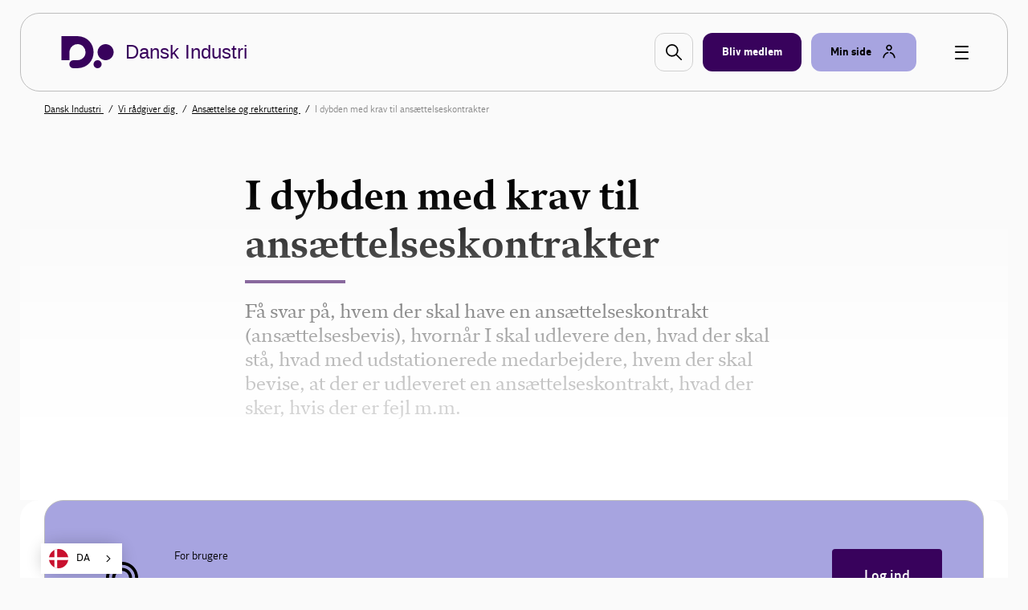

--- FILE ---
content_type: text/html; charset=utf-8
request_url: https://www.danskindustri.dk/vi-radgiver-dig/personale/ansattelse-og-rekruttering/i-dybden-med-krav-til-ansattelseskontrakter/
body_size: 8725
content:

<!DOCTYPE html>
<html class="no-js theme-didk2023" lang="da"  data-id="bfd4db9b-1256-4cc8-b6a1-521956d4ec02" >
<head>
    <meta charset="utf-8">
    <meta http-equiv="X-UA-Compatible" content="IE=edge">

    <link rel="preload" href="/dist/css/styles.css?v=639045164620000000" as="style" />
    
        <link rel="preload" href="/dist/static/fonts/disans_rg-webfont.woff2" as="font" type="font/woff2" crossorigin />
        <link rel="preload" href="/dist/static/fonts/disans_dbd-webfont.woff2" as="font" type="font/woff2" crossorigin />
        <link rel="preload" href="/dist/static/fonts/disans_he-webfont.woff2" as="font" type="font/woff2" crossorigin />
        <link rel="preload" href="/dist/static/fonts/diserif_rg-webfont.woff2" as="font" type="font/woff2" crossorigin />
        <link rel="preload" href="/dist/static/fonts/diserif_bd-webfont.woff2" as="font" type="font/woff2" crossorigin />
        <link rel="preload" href="/dist/static/fonts/di_sans-book-webfont.woff2" as="font" type="font/woff2" crossorigin />
        <link rel="preload" href="/dist/static/fonts/diserif_it-webfont.woff2" as="font" type="font/woff2" crossorigin />
        <link rel="preload" href="/dist/static/fonts/DISansDisplay-Bold.otf" as="font" type="font/otf" crossorigin />
        <link rel="preload" href="/dist/static/fonts/DISansDisplay-Regular.otf" as="font" type="font/otf" crossorigin />
        <link rel="preload" href="/dist/static/fonts/DINumbersOffice-Medium.woff2" as="font" type="font/woff2" crossorigin />
    <link rel="preload" href="https://policy.app.cookieinformation.com/uc.js" data-culture="da" as="script" />
    <link rel="preload" href="/Scripts/js/Head.js?v=9wHl6qMUBeJdMuWHIMlsAG2BiWo" as="script" />
    <link rel="preload" href="/dist/js/VendorApp.js?v=20251219" as="script" />
    
    <link rel="dns-prefetch" href="//js-agent.newrelic.com"/>
    <link rel="dns-prefetch" href="//bam.nr-data.net"/>
    <link rel="stylesheet" href="/dist/css/styles.css?v=639045164620000000" /> 
    <link rel="stylesheet" href="/dist/css/print.css?v=KI1mzRgbjLklj_9xYzhg_1O5_pc" media="print" />

    <meta name="HandheldFriendly" content="True">
    <meta name="viewport" content="width=device-width, initial-scale=1, minimal-ui" />
    <script src="/Scripts/js/Head.js?v=9wHl6qMUBeJdMuWHIMlsAG2BiWo" async></script>
    

    <meta property="twitter:site" content="@DanskIndustri" />
    <link rel="icon" href="/favicon.ico?v=20230928" sizes="32x32">
    <link rel="icon" href="/icon.svg?v=20230928" type="image/svg+xml">
    <link rel="apple-touch-icon" href="/apple-touch-icon.png?v=20230928">
    <link rel="manifest" href="/manifest.json?v=20230928">


<title>I dybden med krav til ans&#xE6;ttelseskontrakter - DI</title>
<script type="application/ld+json">
{
    "@context": "https://schema.org",
    "@type": "Article",
    "headline": "I dybden med krav til ans&#xE6;ttelseskontrakter",
    "image": [
        ""
    ],
    "datePublished": "2025-08-26T08.43.38",
    "dateCreated": "2018-12-27T09.49.03",
    "author": [{
        "@type": "Person",
        "name": "",
        "jobTitle": "",
        "url": "",
        "description" : ""
    }]
}
</script><meta name="keywords" content="Personaleforhold, Ans&#xE6;ttelse" />
<meta name="description" content="F&#xE5; svar p&#xE5;, hvem der skal have en ans&#xE6;ttelseskontrakt (ans&#xE6;ttelsesbevis), hvorn&#xE5;r I skal udlevere den, hvad der skal st&#xE5;, hvad med udstationerede medarbejdere, hvem der skal bevise, at der er udleveret en ans&#xE6;ttelseskontrakt, hvad der sker, hvis der er fejl m.m." />
<link rel="canonical" href="https://www.danskindustri.dk/vi-radgiver-dig/personale/ansattelse-og-rekruttering/i-dybden-med-krav-til-ansattelseskontrakter/" />
<meta property="og:title" content="I dybden med krav til ans&#xE6;ttelseskontrakter - DI" />
<meta property="og:description" content="F&#xE5; svar p&#xE5;, hvem der skal have en ans&#xE6;ttelseskontrakt (ans&#xE6;ttelsesbevis), hvorn&#xE5;r I skal udlevere den, hvad der skal st&#xE5;, hvad med udstationerede medarbejdere, hvem der skal bevise, at der er udleveret en ans&#xE6;ttelseskontrakt, hvad der sker, hvis der er fejl m.m." />
<meta property="og:type" content="article" />
<meta property="og:url" content="https://www.danskindustri.dk/vi-radgiver-dig/personale/ansattelse-og-rekruttering/i-dybden-med-krav-til-ansattelseskontrakter/" />
<meta property="twitter:url" content="https://www.danskindustri.dk/vi-radgiver-dig/personale/ansattelse-og-rekruttering/i-dybden-med-krav-til-ansattelseskontrakter/" />
<meta property="twitter:creator" content="@DanskIndustri" />
<meta property="twitter:title" content="I dybden med krav til ans&#xE6;ttelseskontrakter" />
<meta property="twitter:description" content="F&#xE5; svar p&#xE5;, hvem der skal have en ans&#xE6;ttelseskontrakt (ans&#xE6;ttelsesbevis), hvorn&#xE5;r I skal udlevere den, hvad der skal st&#xE5;, hvad med udstationerede medarbejdere, hvem der skal bevise, at der er udleveret en ans&#xE6;ttelseskontrakt, hvad der sker, hvis der er fejl m.m." />
<meta property="twitter:card" content="summary" />
<meta name="robots" content="index, follow" />
<meta name="application-name" content="I dybden med krav til ans&#xE6;ttelseskontrakter - DI">
<meta name="msapplication-tooltip" content="F&#xE5; svar p&#xE5;, hvem der skal have en ans&#xE6;ttelseskontrakt (ans&#xE6;ttelsesbevis), hvorn&#xE5;r I skal udlevere den, hvad der skal st&#xE5;, hvad med udstationerede medarbejdere, hvem der skal bevise, at der er udleveret en ans&#xE6;ttelseskontrakt, hvad der sker, hvis der er fejl m.m.">    <script id="CookieConsent" src="https://policy.app.cookieinformation.com/uc.js" data-culture="da" type="text/javascript"></script>
    <script>
!function(T,l,y){var S=T.location,k="script",D="instrumentationKey",C="ingestionendpoint",I="disableExceptionTracking",E="ai.device.",b="toLowerCase",w="crossOrigin",N="POST",e="appInsightsSDK",t=y.name||"appInsights";(y.name||T[e])&&(T[e]=t);var n=T[t]||function(d){var g=!1,f=!1,m={initialize:!0,queue:[],sv:"5",version:2,config:d};function v(e,t){var n={},a="Browser";return n[E+"id"]=a[b](),n[E+"type"]=a,n["ai.operation.name"]=S&&S.pathname||"_unknown_",n["ai.internal.sdkVersion"]="javascript:snippet_"+(m.sv||m.version),{time:function(){var e=new Date;function t(e){var t=""+e;return 1===t.length&&(t="0"+t),t}return e.getUTCFullYear()+"-"+t(1+e.getUTCMonth())+"-"+t(e.getUTCDate())+"T"+t(e.getUTCHours())+":"+t(e.getUTCMinutes())+":"+t(e.getUTCSeconds())+"."+((e.getUTCMilliseconds()/1e3).toFixed(3)+"").slice(2,5)+"Z"}(),iKey:e,name:"Microsoft.ApplicationInsights."+e.replace(/-/g,"")+"."+t,sampleRate:100,tags:n,data:{baseData:{ver:2}}}}var h=d.url||y.src;if(h){function a(e){var t,n,a,i,r,o,s,c,u,p,l;g=!0,m.queue=[],f||(f=!0,t=h,s=function(){var e={},t=d.connectionString;if(t)for(var n=t.split(";"),a=0;a<n.length;a++){var i=n[a].split("=");2===i.length&&(e[i[0][b]()]=i[1])}if(!e[C]){var r=e.endpointsuffix,o=r?e.location:null;e[C]="https://"+(o?o+".":"")+"dc."+(r||"services.visualstudio.com")}return e}(),c=s[D]||d[D]||"",u=s[C],p=u?u+"/v2/track":d.endpointUrl,(l=[]).push((n="SDK LOAD Failure: Failed to load Application Insights SDK script (See stack for details)",a=t,i=p,(o=(r=v(c,"Exception")).data).baseType="ExceptionData",o.baseData.exceptions=[{typeName:"SDKLoadFailed",message:n.replace(/\./g,"-"),hasFullStack:!1,stack:n+"\nSnippet failed to load ["+a+"] -- Telemetry is disabled\nHelp Link: https://go.microsoft.com/fwlink/?linkid=2128109\nHost: "+(S&&S.pathname||"_unknown_")+"\nEndpoint: "+i,parsedStack:[]}],r)),l.push(function(e,t,n,a){var i=v(c,"Message"),r=i.data;r.baseType="MessageData";var o=r.baseData;return o.message='AI (Internal): 99 message:"'+("SDK LOAD Failure: Failed to load Application Insights SDK script (See stack for details) ("+n+")").replace(/\"/g,"")+'"',o.properties={endpoint:a},i}(0,0,t,p)),function(e,t){if(JSON){var n=T.fetch;if(n&&!y.useXhr)n(t,{method:N,body:JSON.stringify(e),mode:"cors"});else if(XMLHttpRequest){var a=new XMLHttpRequest;a.open(N,t),a.setRequestHeader("Content-type","application/json"),a.send(JSON.stringify(e))}}}(l,p))}function i(e,t){f||setTimeout(function(){!t&&m.core||a()},500)}var e=function(){var n=l.createElement(k);n.src=h;var e=y[w];return!e&&""!==e||"undefined"==n[w]||(n[w]=e),n.onload=i,n.onerror=a,n.onreadystatechange=function(e,t){"loaded"!==n.readyState&&"complete"!==n.readyState||i(0,t)},n}();y.ld<0?l.getElementsByTagName("head")[0].appendChild(e):setTimeout(function(){l.getElementsByTagName(k)[0].parentNode.appendChild(e)},y.ld||0)}try{m.cookie=l.cookie}catch(p){}function t(e){for(;e.length;)!function(t){m[t]=function(){var e=arguments;g||m.queue.push(function(){m[t].apply(m,e)})}}(e.pop())}var n="track",r="TrackPage",o="TrackEvent";t([n+"Event",n+"PageView",n+"Exception",n+"Trace",n+"DependencyData",n+"Metric",n+"PageViewPerformance","start"+r,"stop"+r,"start"+o,"stop"+o,"addTelemetryInitializer","setAuthenticatedUserContext","clearAuthenticatedUserContext","flush"]),m.SeverityLevel={Verbose:0,Information:1,Warning:2,Error:3,Critical:4};var s=(d.extensionConfig||{}).ApplicationInsightsAnalytics||{};if(!0!==d[I]&&!0!==s[I]){var c="onerror";t(["_"+c]);var u=T[c];T[c]=function(e,t,n,a,i){var r=u&&u(e,t,n,a,i);return!0!==r&&m["_"+c]({message:e,url:t,lineNumber:n,columnNumber:a,error:i}),r},d.autoExceptionInstrumented=!0}return m}(y.cfg);function a(){y.onInit&&y.onInit(n)}(T[t]=n).queue&&0===n.queue.length?(n.queue.push(a),n.trackPageView({})):a()}(window,document,{src: "https://js.monitor.azure.com/scripts/b/ai.2.gbl.min.js", crossOrigin: "anonymous", cfg: {instrumentationKey: '49cbc170-01d1-4752-90cd-609e401f6261', disableCookiesUsage: false }});
</script>

    <style>

#searchForm {
   padding-top: 0px !important;
}

interactive-map__map {
    fill: #A7A4E0
}

.w--md  .article-updated {
   margin-top: 0rem !important;
}

</style>

<script type="text/javascript" src="https://cdn.weglot.com/weglot.min.js"></script>
<script>
    Weglot.initialize({
        api_key: 'wg_c014f97a1bad92e8b9f5e46c4932f77f2'
    });
</script><!-- Google Tag Manager -->
<script>
!function(){"use strict";function l(e){for(var t=e,r=0,n=document.cookie.split(";");r<n.length;r++){var o=n[r].split("=");if(o[0].trim()===t)return o[1]}}function s(e){return localStorage.getItem(e)}function u(e){return window[e]}function A(e,t){e=document.querySelector(e);return t?null==e?void 0:e.getAttribute(t):null==e?void 0:e.textContent}var e=window,t=document,r="script",n="dataLayer",o="https://gtm.danskindustri.dk",a="",i="8bq8saflaekz",c="ca20b=aWQ9R1RNLVdNWkJWODg%3D&page=2",g="stapeUserId",v="",E="",d=!1;try{var d=!!g&&(m=navigator.userAgent,!!(m=new RegExp("Version/([0-9._]+)(.*Mobile)?.*Safari.*").exec(m)))&&16.4<=parseFloat(m[1]),f="stapeUserId"===g,I=d&&!f?function(e,t,r){void 0===t&&(t="");var n={cookie:l,localStorage:s,jsVariable:u,cssSelector:A},t=Array.isArray(t)?t:[t];if(e&&n[e])for(var o=n[e],a=0,i=t;a<i.length;a++){var c=i[a],c=r?o(c,r):o(c);if(c)return c}else console.warn("invalid uid source",e)}(g,v,E):void 0;d=d&&(!!I||f)}catch(e){console.error(e)}var m=e,g=(m[n]=m[n]||[],m[n].push({"gtm.start":(new Date).getTime(),event:"gtm.js"}),t.getElementsByTagName(r)[0]),v=I?"&bi="+encodeURIComponent(I):"",E=t.createElement(r),f=(d&&(i=8<i.length?i.replace(/([a-z]{8}$)/,"kp$1"):"kp"+i),!d&&a?a:o);E.async=!0,E.src=f+"/"+i+".js?"+c+v,null!=(e=g.parentNode)&&e.insertBefore(E,g)}();
</script>
<!-- End Google Tag Manager -->

</head>
<body data-diinternal="false">
    <!-- Google Tag Manager (noscript) -->
<noscript><iframe src='' height='0' width='0' style='display:none;visibility:hidden' data-category-consent='cookie_cat_marketing' data-consent-src='https://www.googletagmanager.com/ns.html?id=GTM-WMZBV88'></iframe></noscript>
<!-- End Google Tag Manager (noscript) -->

    

    <div class="page-wrapper">
            <div class="js--main-header">
                


<div class="slide-in js--menu">
    <div class="slide-in__inner">
        <div class="slide-in__close js--close-overlay"></div>
        <div class="slide-in__scrollable">
            <div class="slide-in__nav">
                <ul>
                        <li>
                            <a href="/vi-radgiver-dig/" class="slide-in__nav-item" title="Vi r&#xE5;dgiver dig">
                                Vi r&#xE5;dgiver dig
                            </a>
                        </li>
                        <li>
                            <a href="/arrangementer/" class="slide-in__nav-item" title="Kurser, arrangementer og netv&#xE6;rk">
                                Kurser, arrangementer og netv&#xE6;rk
                            </a>
                        </li>
                        <li>
                            <a href="/brancher-og-foreninger/" class="slide-in__nav-item" title="Brancher og foreninger">
                                Brancher og foreninger
                            </a>
                        </li>
                        <li>
                            <a href="/politik-og-analyser/" class="slide-in__nav-item" title="Politik og analyser">
                                Politik og analyser
                            </a>
                        </li>
                        <li>
                            <a href="/di-business/" class="slide-in__nav-item" title="DI Business">
                                DI Business
                            </a>
                        </li>
                        <li>
                            <a href="/om-di/" class="slide-in__nav-item" title="Om DI">
                                Om DI
                            </a>
                        </li>
                </ul>
            </div>
                <div class="slide-in__nav">
                    <ul>
                                <li>
                                    <a href="/om-di/kontakt-os/presse/" class="slide-in__nav-item slide-in__nav-item--small" title="Presse">
                                            <span class="icon">
                                                
    <svg class="svg-icon svg-icon--profile">
        <use xlink:href="/dist/svg/svg-sprite.svg?v=504911232000000000#profile"></use>
    </svg>

                                            </span>
                                        Presse
                                    </a>
                                </li>
                                <li>
                                    <a href="/om-di/kontakt-os/" class="slide-in__nav-item slide-in__nav-item--small" title="Kontakt os">
                                            <span class="icon">
                                                
    <svg class="svg-icon svg-icon--profile">
        <use xlink:href="/dist/svg/svg-sprite.svg?v=504911232000000000#profile"></use>
    </svg>

                                            </span>
                                        Kontakt os
                                    </a>
                                </li>
                                <li>
                                    <a href="/om-di/job-i-di/" class="slide-in__nav-item slide-in__nav-item--small" title="Job i DI">
                                            <span class="icon">
                                                
    <svg class="svg-icon svg-icon--profile">
        <use xlink:href="/dist/svg/svg-sprite.svg?v=504911232000000000#profile"></use>
    </svg>

                                            </span>
                                        Job i DI
                                    </a>
                                </li>
                                <li>
                                    <a href="/english/" class="slide-in__nav-item slide-in__nav-item--small" title="English">
                                            <span class="icon icon--full">
                                                
    <svg class="svg-icon svg-icon--flag_uk">
        <use xlink:href="/dist/svg/svg-sprite.svg?v=504911232000000000#flag_uk"></use>
    </svg>

                                            </span>
                                        English
                                    </a>
                                </li>
                    </ul>
                </div>
        </div>
    </div>
</div>                <div class="sticky-menu js--sticky-menu is-home">
                    <div class="sticky-menu__inner js--sticky-menu-inner">



<header class="new-header new-header--bordered">
    <div class="w--lg">
        <div class="new-header__inner">
                <a href="/" class="button button--logo theme--local theme-didk2023" title="Til forsiden">

    <svg class="svg-icon svg-icon--logo">
        <use xlink:href="/dist/svg/svg-sprite-v2.svg?v=504911232000000000#logo"></use>
    </svg>
                        <span class="text text--headline">Dansk Industri</span>
                </a>

                <a href="#" class="new-header__item new-header__item--bordered new-header__item--icon js--raffle-search-button">
                    
    <svg class="svg-icon svg-icon--search">
        <use xlink:href="/dist/svg/svg-sprite.svg?v=504911232000000000#search"></use>
    </svg>

                </a>
            
                <a href="/bliv-medlem/" class="new-header__item new-header__item--bordered new-header__item--brand" title="Bliv medlem" >
                    <span class="text">Bliv medlem</span>
                </a>
            <span class="new-header__item-container">
                <a href="#" class="new-header__item new-header__item--bordered has-icon new-header__item--brand-light js--mysite-toggle" data-userid="">
                    <span class="text">Min side</span>

    <svg class="svg-icon svg-icon--staff">
        <use xlink:href="/dist/svg/svg-sprite-v2.svg?v=504911232000000000#staff"></use>
    </svg>
                </a>
                <div class="new-header__dropdown new-header__dropdown--tooltip js--mysite-tooltip">
                    <div class="new-header__dropdown__area">
                        <a href="#" class="new-header__dropdown__item new-header__dropdown__item--remarkable js--mysite-tooltip-toogle">
                            <span class="icon">
                                
    <svg class="svg-icon svg-icon--person">
        <use xlink:href="/dist/svg/svg-sprite.svg?v=504911232000000000#person"></use>
    </svg>

                            </span>
                            <span class="new-header__dropdown__title">
                                Velkommen tilbage
                            </span>
                            <span class="new-header__dropdown__text js--mysite-tooltip-number">
                                Der er 0 nye anbefalinger til dig
                            </span>
                        </a>
                    </div>
                </div>
                <div class="new-header__dropdown js--mysite">
                    <div class="new-header__dropdown__area">
                        <a href="https://dit.di.dk" class="new-header__dropdown__item new-header__dropdown__item--remarkable js--login-intent-mypage" target="_blank" data-datalayer-obj='{"event": "login_intent"}'>
                            <span class="icon">
                                
    <svg class="svg-icon svg-icon--person">
        <use xlink:href="/dist/svg/svg-sprite.svg?v=504911232000000000#person"></use>
    </svg>

                            </span>
                            <span class="new-header__dropdown__title">
                                Min side
                            </span>
                            <span class="new-header__dropdown__text">
F&#xE5; adgang til dine netv&#xE6;rk, tilmeldinger og &#xF8;vrige DI-services.                            </span>
                        </a>
                    </div>
                    <div class="new-header__dropdown__area js--mysite-recommendations" style="display: none;">
                        <div class="new-header__dropdown__item">
                            <span class="new-header__dropdown__title">
                                Anbefalet til dig
                            </span>
                            <span class="new-header__dropdown__number js--mysite-recommendations-number"></span>
                        </div>
                    </div>
                        <div class="new-header__dropdown__area">
                            <div class="new-header__dropdown__item">
                                <span class="new-header__dropdown__title">
                                    Ny hos DI?
                                </span>
                            </div>
                            <ul class="new-header__dropdown__item new-header__dropdown__item--list">
                                <li class="new-header__dropdown__list-item">
                                    <a href="https://dit.di.dk/Authorization/Create" class="js--login-intent-newuser" target="_blank" data-datalayer-obj='{"event": "login_intent"}'>
                                        Opret en ny bruger hvis du ikke allerede har et login
                                            
<span class="arrow ">
    <svg viewBox="0 0 34 34" xmlns="http://www.w3.org/2000/svg">
        <g fill-rule="evenodd">
            <path class="fill" d="M34 17c0 9.405-7.595 17-17 17-9.366 0-17-7.595-17-17C0 7.595 7.634 0 17 0c9.405 0 17 7.595 17 17zm-8.343 1.023c.315-.315.433-.708.433-1.023 0-.394-.118-.708-.433-1.023l-7.988-7.28c-.12-.158-.473-.354-.827-.354-.71 0-1.338.63-1.338 1.298 0 .277.078.67.393.946l5.746 5.076H9.05c-.668 0-1.298.63-1.298 1.338 0 .708.63 1.26 1.3 1.26h12.592l-5.746 5.154c-.315.236-.393.63-.393.945 0 .668.63 1.297 1.338 1.297.393 0 .747-.236.944-.393l7.87-7.24z" />
            <path class="border" d="M34 17c0-9.405-7.595-17-17-17C7.634 0 0 7.595 0 17c0 9.405 7.634 17 17 17 9.405 0 17-7.595 17-17zm-2.715 0c0 7.87-6.375 14.245-14.285 14.245C9.13 31.245 2.794 24.87 2.794 17 2.794 9.13 9.13 2.794 17 2.794c7.91 0 14.285 6.336 14.285 14.206z" />
            <path d="M25.657 18.023c.315-.315.433-.708.433-1.023 0-.394-.118-.708-.433-1.023l-7.988-7.28c-.12-.158-.473-.354-.827-.354-.71 0-1.338.63-1.338 1.298 0 .277.078.67.393.946l5.746 5.076H9.05c-.668 0-1.298.63-1.298 1.338 0 .708.63 1.26 1.3 1.26h12.592l-5.746 5.154c-.315.236-.393.63-.393.945 0 .668.63 1.297 1.338 1.297.393 0 .747-.236.944-.393l7.87-7.24z" class="arrow-shape" />
        </g>
    </svg>
</span>
                                    </a>
                                </li>
                            </ul>
                        </div>
                </div>
            </span>
            <a href="javascript:" class="button button--burger js--burger">
                <span></span>
            </a>
        </div>
    </div>
</header>

                    </div>
                </div>
            </div>
        <main>
            
        <section class="section">
            <div class="deck deck--slim deck--tight">
                <div class="w--lg">
                <nav class="breadcrumbs">
                    <ul class="breadcrumbs__list v--desktop-only">
                            <li class="breadcrumbs__item">
                                    <a href="/">
                                        Dansk Industri
                                    </a>
                            </li>
                            <li class="breadcrumbs__item">
                                    <a href="/vi-radgiver-dig/">
                                        Vi r&#xE5;dgiver dig
                                    </a>
                            </li>
                            <li class="breadcrumbs__item">
                                    <a href="/vi-radgiver-dig/personale/ansattelse-og-rekruttering/">
                                        Ans&#xE6;ttelse og rekruttering
                                    </a>
                            </li>
                            <li class="breadcrumbs__item">
I dybden med krav til ans&#xE6;ttelseskontrakter                            </li>
                    </ul>

                </nav>
                    </div>
                </div>
            </section>


<!-- Update area goes here -->
<!-- UpdateBoxBlock.cshtml -->

<script type="application/ld+json">{"MainEntityOfPage":{"Type":"WebPage","Id":"https://www.danskindustri.dk/vi-radgiver-dig/personale/ansattelse-og-rekruttering/i-dybden-med-krav-til-ansattelseskontrakter/"},"Headline":"I dybden med krav til ansættelseskontrakter","DatePublished":"2020-09-16T22:00:00+00:00","DateModified":"2025-08-26T08:43:38+00:00","Publisher":{"type":"Organization","Name":"Dansk industri","Logo":{"type":"ImageObject","url":"https://www.danskindustri.dk/static/logo.jpg"}},"Description":"Få svar på, hvem der skal have en ansættelseskontrakt (ansættelsesbevis), hvornår I skal udlevere den, hvad der skal stå, hvad med udstationerede medarbejdere, hvem der skal bevise, at der er udleveret en ansættelseskontrakt, hvad der sker, hvis der er fejl m.m.","HasPart":{"type":"WebPageElement","IsAccessibleForFree":"False","CssSelector":".paywall"},"Context":"http://schema.org","Type":"NewsArticle"}</script>

<!-- ArticlePage/index.cshtml -->
<section class="section">
    <div class="deck">
        <div class="w--md">
            <div class="flex-grid">
                    <div class="flex-grid__col flex-grid__col--12 flex-grid__col--md-2"></div>
                <div class="flex-grid__col flex-grid__col--12 flex-grid__col--md-7 article-wrapper">
                     <!-- Article.cshtml -->
<article class="article article--no-initial ">
    <div class="rich-text">
        <h1 class="article__headline headline-lg ">
            I dybden med krav til ans&#xE6;ttelseskontrakter
        </h1>
        <h4>F&#xE5; svar p&#xE5;, hvem der skal have en ans&#xE6;ttelseskontrakt (ans&#xE6;ttelsesbevis), hvorn&#xE5;r I skal udlevere den, hvad der skal st&#xE5;, hvad med udstationerede medarbejdere, hvem der skal bevise, at der er udleveret en ans&#xE6;ttelseskontrakt, hvad der sker, hvis der er fejl m.m.</h4>
    </div>

</article>
                </div>
                <div class="flex-grid__col flex-grid__col--12 flex-grid__col--md-2">
                </div>
            </div>
        </div>
    </div>
    <!-- ByLine.cshtml -->

</section>


<!-- Login.cshtml -->
<section class="section">
    <div class="deck deck--white">
        <div class="w--md article-lock">
            <div class="article-lock__inner">
                <div class="article-lock__inner__icon">
                    
    <svg class="svg-icon svg-icon--lock2">
        <use xlink:href="/dist/svg/svg-sprite.svg?v=504911232000000000#lock2"></use>
    </svg>

                </div>
                <div class="article-lock__inner__content">
                    <p class="meta">For brugere</p>
                    <h4>Log ind for at f&#xE5; adgang</h4>
                    <p>Du skal v&#xE6;re medlem af DI og v&#xE6;re logget ind for at f&#xE5; adgang til siden.</p>
                </div>
                <div class="article-lock__inner__actions">
                    <a class="button button--large button--primary" href="https://www.danskindustri.dk/vi-radgiver-dig/personale/ansattelse-og-rekruttering/i-dybden-med-krav-til-ansattelseskontrakter//login" data-click="dataLayer.push" data-arg-obj='{"event": "login_intent"}'>
                        <span class="text">Log ind</span>
                        <span class="spin">
                            <span class="spinner spinner--small"></span>
                        </span>
                    </a>
                        <a href="https://dit.di.dk/Authorization/Create" class="link">Opret bruger</a>
                </div>
            </div>
            <div class="article-lock__overlay">
            </div>
        </div>
    </div>
</section>
            
        </main>

<footer class="main-footer-v2">
    <div class="w--lg">
        <h2 class="main-footer-v2__headline">Om DI</h2>

        <div class="flex-grid">
            <div class="main-footer-v2__column flex-grid__col flex-grid__col--12 flex-grid__col--md-4">
                <div class="main-footer-v2__column__inner">
                    <ul class="links-list">
                            <li>
                                
<a href="/om-di/hvad-er-di/" class="button button--link button--link--inverted has-icon button--link--full">
    <span class="text">Hvad er DI</span>
        
<span class="arrow icon arrow--white">
    <svg viewBox="0 0 34 34" xmlns="http://www.w3.org/2000/svg">
        <g fill-rule="evenodd">
            <path class="fill" d="M34 17c0 9.405-7.595 17-17 17-9.366 0-17-7.595-17-17C0 7.595 7.634 0 17 0c9.405 0 17 7.595 17 17zm-8.343 1.023c.315-.315.433-.708.433-1.023 0-.394-.118-.708-.433-1.023l-7.988-7.28c-.12-.158-.473-.354-.827-.354-.71 0-1.338.63-1.338 1.298 0 .277.078.67.393.946l5.746 5.076H9.05c-.668 0-1.298.63-1.298 1.338 0 .708.63 1.26 1.3 1.26h12.592l-5.746 5.154c-.315.236-.393.63-.393.945 0 .668.63 1.297 1.338 1.297.393 0 .747-.236.944-.393l7.87-7.24z" />
            <path class="border" d="M34 17c0-9.405-7.595-17-17-17C7.634 0 0 7.595 0 17c0 9.405 7.634 17 17 17 9.405 0 17-7.595 17-17zm-2.715 0c0 7.87-6.375 14.245-14.285 14.245C9.13 31.245 2.794 24.87 2.794 17 2.794 9.13 9.13 2.794 17 2.794c7.91 0 14.285 6.336 14.285 14.206z" />
            <path d="M25.657 18.023c.315-.315.433-.708.433-1.023 0-.394-.118-.708-.433-1.023l-7.988-7.28c-.12-.158-.473-.354-.827-.354-.71 0-1.338.63-1.338 1.298 0 .277.078.67.393.946l5.746 5.076H9.05c-.668 0-1.298.63-1.298 1.338 0 .708.63 1.26 1.3 1.26h12.592l-5.746 5.154c-.315.236-.393.63-.393.945 0 .668.63 1.297 1.338 1.297.393 0 .747-.236.944-.393l7.87-7.24z" class="arrow-shape" />
        </g>
    </svg>
</span>
</a>
                            </li>
                            <li>
                                
<a href="/om-di/kontakt-os/" class="button button--link button--link--inverted has-icon button--link--full">
    <span class="text">Kontakt os</span>
        
<span class="arrow icon arrow--white">
    <svg viewBox="0 0 34 34" xmlns="http://www.w3.org/2000/svg">
        <g fill-rule="evenodd">
            <path class="fill" d="M34 17c0 9.405-7.595 17-17 17-9.366 0-17-7.595-17-17C0 7.595 7.634 0 17 0c9.405 0 17 7.595 17 17zm-8.343 1.023c.315-.315.433-.708.433-1.023 0-.394-.118-.708-.433-1.023l-7.988-7.28c-.12-.158-.473-.354-.827-.354-.71 0-1.338.63-1.338 1.298 0 .277.078.67.393.946l5.746 5.076H9.05c-.668 0-1.298.63-1.298 1.338 0 .708.63 1.26 1.3 1.26h12.592l-5.746 5.154c-.315.236-.393.63-.393.945 0 .668.63 1.297 1.338 1.297.393 0 .747-.236.944-.393l7.87-7.24z" />
            <path class="border" d="M34 17c0-9.405-7.595-17-17-17C7.634 0 0 7.595 0 17c0 9.405 7.634 17 17 17 9.405 0 17-7.595 17-17zm-2.715 0c0 7.87-6.375 14.245-14.285 14.245C9.13 31.245 2.794 24.87 2.794 17 2.794 9.13 9.13 2.794 17 2.794c7.91 0 14.285 6.336 14.285 14.206z" />
            <path d="M25.657 18.023c.315-.315.433-.708.433-1.023 0-.394-.118-.708-.433-1.023l-7.988-7.28c-.12-.158-.473-.354-.827-.354-.71 0-1.338.63-1.338 1.298 0 .277.078.67.393.946l5.746 5.076H9.05c-.668 0-1.298.63-1.298 1.338 0 .708.63 1.26 1.3 1.26h12.592l-5.746 5.154c-.315.236-.393.63-.393.945 0 .668.63 1.297 1.338 1.297.393 0 .747-.236.944-.393l7.87-7.24z" class="arrow-shape" />
        </g>
    </svg>
</span>
</a>
                            </li>
                            <li>
                                
<a href="/om-di/job-i-di/" class="button button--link button--link--inverted has-icon button--link--full">
    <span class="text">Job i DI</span>
        
<span class="arrow icon arrow--white">
    <svg viewBox="0 0 34 34" xmlns="http://www.w3.org/2000/svg">
        <g fill-rule="evenodd">
            <path class="fill" d="M34 17c0 9.405-7.595 17-17 17-9.366 0-17-7.595-17-17C0 7.595 7.634 0 17 0c9.405 0 17 7.595 17 17zm-8.343 1.023c.315-.315.433-.708.433-1.023 0-.394-.118-.708-.433-1.023l-7.988-7.28c-.12-.158-.473-.354-.827-.354-.71 0-1.338.63-1.338 1.298 0 .277.078.67.393.946l5.746 5.076H9.05c-.668 0-1.298.63-1.298 1.338 0 .708.63 1.26 1.3 1.26h12.592l-5.746 5.154c-.315.236-.393.63-.393.945 0 .668.63 1.297 1.338 1.297.393 0 .747-.236.944-.393l7.87-7.24z" />
            <path class="border" d="M34 17c0-9.405-7.595-17-17-17C7.634 0 0 7.595 0 17c0 9.405 7.634 17 17 17 9.405 0 17-7.595 17-17zm-2.715 0c0 7.87-6.375 14.245-14.285 14.245C9.13 31.245 2.794 24.87 2.794 17 2.794 9.13 9.13 2.794 17 2.794c7.91 0 14.285 6.336 14.285 14.206z" />
            <path d="M25.657 18.023c.315-.315.433-.708.433-1.023 0-.394-.118-.708-.433-1.023l-7.988-7.28c-.12-.158-.473-.354-.827-.354-.71 0-1.338.63-1.338 1.298 0 .277.078.67.393.946l5.746 5.076H9.05c-.668 0-1.298.63-1.298 1.338 0 .708.63 1.26 1.3 1.26h12.592l-5.746 5.154c-.315.236-.393.63-.393.945 0 .668.63 1.297 1.338 1.297.393 0 .747-.236.944-.393l7.87-7.24z" class="arrow-shape" />
        </g>
    </svg>
</span>
</a>
                            </li>
                            <li>
                                
<a href="/om-di/brug-industriens-hus/" class="button button--link button--link--inverted has-icon button--link--full">
    <span class="text">DI&#x27;s kontorer, m&#xF8;delokaler og konferencehotel</span>
        
<span class="arrow icon arrow--white">
    <svg viewBox="0 0 34 34" xmlns="http://www.w3.org/2000/svg">
        <g fill-rule="evenodd">
            <path class="fill" d="M34 17c0 9.405-7.595 17-17 17-9.366 0-17-7.595-17-17C0 7.595 7.634 0 17 0c9.405 0 17 7.595 17 17zm-8.343 1.023c.315-.315.433-.708.433-1.023 0-.394-.118-.708-.433-1.023l-7.988-7.28c-.12-.158-.473-.354-.827-.354-.71 0-1.338.63-1.338 1.298 0 .277.078.67.393.946l5.746 5.076H9.05c-.668 0-1.298.63-1.298 1.338 0 .708.63 1.26 1.3 1.26h12.592l-5.746 5.154c-.315.236-.393.63-.393.945 0 .668.63 1.297 1.338 1.297.393 0 .747-.236.944-.393l7.87-7.24z" />
            <path class="border" d="M34 17c0-9.405-7.595-17-17-17C7.634 0 0 7.595 0 17c0 9.405 7.634 17 17 17 9.405 0 17-7.595 17-17zm-2.715 0c0 7.87-6.375 14.245-14.285 14.245C9.13 31.245 2.794 24.87 2.794 17 2.794 9.13 9.13 2.794 17 2.794c7.91 0 14.285 6.336 14.285 14.206z" />
            <path d="M25.657 18.023c.315-.315.433-.708.433-1.023 0-.394-.118-.708-.433-1.023l-7.988-7.28c-.12-.158-.473-.354-.827-.354-.71 0-1.338.63-1.338 1.298 0 .277.078.67.393.946l5.746 5.076H9.05c-.668 0-1.298.63-1.298 1.338 0 .708.63 1.26 1.3 1.26h12.592l-5.746 5.154c-.315.236-.393.63-.393.945 0 .668.63 1.297 1.338 1.297.393 0 .747-.236.944-.393l7.87-7.24z" class="arrow-shape" />
        </g>
    </svg>
</span>
</a>
                            </li>
                            <li>
                                
<a href="/om-di/di-foreninger-koncernforbundne-selskaber-og-organer-som-di-deler-dine-oplysninger-med/" class="button button--link button--link--inverted has-icon button--link--full">
    <span class="text">DI-foreninger, koncernforbundne selskaber og organer, som DI deler dine oplysninger med</span>
        
<span class="arrow icon arrow--white">
    <svg viewBox="0 0 34 34" xmlns="http://www.w3.org/2000/svg">
        <g fill-rule="evenodd">
            <path class="fill" d="M34 17c0 9.405-7.595 17-17 17-9.366 0-17-7.595-17-17C0 7.595 7.634 0 17 0c9.405 0 17 7.595 17 17zm-8.343 1.023c.315-.315.433-.708.433-1.023 0-.394-.118-.708-.433-1.023l-7.988-7.28c-.12-.158-.473-.354-.827-.354-.71 0-1.338.63-1.338 1.298 0 .277.078.67.393.946l5.746 5.076H9.05c-.668 0-1.298.63-1.298 1.338 0 .708.63 1.26 1.3 1.26h12.592l-5.746 5.154c-.315.236-.393.63-.393.945 0 .668.63 1.297 1.338 1.297.393 0 .747-.236.944-.393l7.87-7.24z" />
            <path class="border" d="M34 17c0-9.405-7.595-17-17-17C7.634 0 0 7.595 0 17c0 9.405 7.634 17 17 17 9.405 0 17-7.595 17-17zm-2.715 0c0 7.87-6.375 14.245-14.285 14.245C9.13 31.245 2.794 24.87 2.794 17 2.794 9.13 9.13 2.794 17 2.794c7.91 0 14.285 6.336 14.285 14.206z" />
            <path d="M25.657 18.023c.315-.315.433-.708.433-1.023 0-.394-.118-.708-.433-1.023l-7.988-7.28c-.12-.158-.473-.354-.827-.354-.71 0-1.338.63-1.338 1.298 0 .277.078.67.393.946l5.746 5.076H9.05c-.668 0-1.298.63-1.298 1.338 0 .708.63 1.26 1.3 1.26h12.592l-5.746 5.154c-.315.236-.393.63-.393.945 0 .668.63 1.297 1.338 1.297.393 0 .747-.236.944-.393l7.87-7.24z" class="arrow-shape" />
        </g>
    </svg>
</span>
</a>
                            </li>
                    </ul>
                </div>
            </div>

            <div class="main-footer-v2__column flex-grid__col flex-grid__col--12 flex-grid__col--md-4">
                <div class="main-footer-v2__column__inner">
                    <ul class="links-list">
                            <li>
                                <a href="/vi-radgiver-dig/">Vi r&#xE5;dgiver dig</a>
                            </li>
                            <li>
                                <a href="/arrangementer/">Kurser, arrangementer og netv&#xE6;rk</a>
                            </li>
                            <li>
                                <a href="/brancher-og-foreninger/">Brancher og foreninger</a>
                            </li>
                            <li>
                                <a href="/politik-og-analyser/">Politik og analyser</a>
                            </li>
                            <li>
                                <a href="/di-business/">DI Business</a>
                            </li>
                            <li>
                                <a href="/vi-radgiver-dig/virksomhedsregler-og-varktojer/handel-og-eksport/dis-certifikatservice/">DI Certifikatservice</a>
                            </li>
                            <li>
                                <a href="/vi-radgiver-dig/internationalt/">Internationalt</a>
                            </li>
                    </ul>
                </div>
            </div>

            <div class="main-footer-v2__column flex-grid__col flex-grid__col--12 flex-grid__col--md-4">
                <div class="main-footer-v2__column__inner">
                    <span class="main-footer-v2__logo">
                        
    <svg class="svg-icon svg-icon--logo">
        <use xlink:href="/dist/svg/svg-sprite-v2.svg?v=504911232000000000#logo"></use>
    </svg>

                    </span>

                        <address class="main-footer-v2__address">
                            
<p>Dansk Industri<br />H. C. Andersens Boulevard 18<br />1553 K&oslash;benhavn V<br />Telefon: +45 3377 3377<br />E-mail: <a href="mailto:di@di.dk">di@di.dk</a></p>
                        </address>

                    <ul class="main-footer-v2__social">
                            <li>
                                <a href="https://www.linkedin.com/company/163193/"  target="_blank" rel="noopener" title="LinkedIn">
                                    
    <svg class="svg-icon svg-icon--some-circle-linkedin">
        <use xlink:href="/dist/svg/svg-sprite-v2.svg?v=504911232000000000#some-circle-linkedin"></use>
    </svg>

                                </a>
                            </li>
                            <li>
                                <a href="https://facebook.com/DanskIndustri"  target="_blank" rel="noopener" title="Facebook">
                                    
    <svg class="svg-icon svg-icon--some-circle-facebook">
        <use xlink:href="/dist/svg/svg-sprite-v2.svg?v=504911232000000000#some-circle-facebook"></use>
    </svg>

                                </a>
                            </li>
                            <li>
                                <a href="https://twitter.com/DanskIndustri"  target="_blank" rel="noopener" title="Twitter">
                                    
    <svg class="svg-icon svg-icon--some-circle-twitter">
        <use xlink:href="/dist/svg/svg-sprite-v2.svg?v=504911232000000000#some-circle-twitter"></use>
    </svg>

                                </a>
                            </li>
                    </ul>
                </div>
            </div>
        </div>

        <div class="flex-grid">
            <div class="flex-grid__col flex-grid__col--12 flex-grid__col--md-6">
                    <ul class="main-footer-v2__links">
                                <li>
                                    <a href="/om-di/omdidk/">Om di.dk</a>
                                </li>
                                <li>
                                    <a href="/om-di/kontakt-os/hvem-er-hvem/">Find person</a>
                                </li>
                                <li>
                                    <a href="/om-di/privatlivspolitik/">Privatlivspolitik</a>
                                </li>
                    </ul>
            </div>

            <div class="flex-grid__col flex-grid__col--12 flex-grid__col--md-6">

<a href="/bliv-medlem/" class="button button--primary button--border button--small button--inverted"  >
    <span class="text">Bliv medlem</span>
</a>
<a href="https://dit.di.dk/" class="button button--primary button--border button--small"  target="_blank" rel="noopener" >
    <span class="text">Log ind p&#xE5; Min Side</span>
</a>            </div>
        </div>
    </div>
</footer>    </div>
    
    <div class="clickbot-popup js--clickbot-popup">
        <a href="#" class="clickbot-popup__trigger js--clickbot-popup-trigger" data-is-advisory-universe="True" data-page-type="Article">
            <div class="clickbot-popup__trigger__text">Fandt du ikke svar?</div>
            <div class="clickbot-popup__trigger__focused-text">F&#xE5; hj&#xE6;lp</div>
            <div class="clickbot-popup__trigger__icon">
                
    <svg class="svg-icon svg-icon--desk-bell">
        <use xlink:href="/dist/svg/svg-sprite.svg?v=504911232000000000#desk-bell"></use>
    </svg>

            </div>
        </a>
        <div class="clickbot-popup__panel">
            <div class="clickbot-popup__panel__content rich-text">
                <a href="#" class="clickbot-popup__panel__close js--clickbot-popup-close"></a>
                <h6 class="clickbot-popup__panel__headline headline-lg">Skriv til vores eksperter</h6>
                <p>Her kan du stille dine personalejuridiske sp&#xF8;rgsm&#xE5;l. N&#xE5;r du har udfyldt og sendt formularen, bliver din sag oprettet hos den rette ekspert, som kontakter dig telefonisk eller p&#xE5; e-mail hurtigst muligt.</p>
                <div class="clickbot-popup__panel__button">
                    
<a class="button button--primary button--large has-icon rm-this-class rm-this-class-hide-default" href="/vi-radgiver-dig/di-legal-tech/smart-kontakt/">
    <span class="icon">
        
    <svg class="svg-icon svg-icon--edit">
        <use xlink:href="/dist/svg/svg-sprite.svg?v=504911232000000000#edit"></use>
    </svg>

    </span>
    <span class="text">Kontakt os her</span>
    <span class="spin">
        <span class="spinner spinner--small"></span>
    </span>
</a>
                </div>
            </div>
        </div>
    </div>

    <script src="/dist/js/VendorApp.js?v=20251219" async></script>

    <script type='text/javascript'>
/*<![CDATA[*/
window.addEventListener('load', function () {
di.cookieConsent.handleMarketing(function () {
(function() {
var sz = document.createElement('script'); sz.type = 'text/javascript'; sz.async = true;
sz.src = '//siteimproveanalytics.com/js/siteanalyze_358440.js';
var s = document.getElementsByTagName('script')[0]; s.parentNode.insertBefore(sz, s);
})();
});
});
/*]]>*/
</script>

    <script defer="defer" src="/Util/Find/epi-util/find.js"></script>
<script>
document.addEventListener('DOMContentLoaded',function(){if(typeof FindApi === 'function'){var api = new FindApi();api.setApplicationUrl('/');api.setServiceApiBaseUrl('/find_v2/');api.processEventFromCurrentUri();api.bindWindowEvents();api.bindAClickEvent();api.sendBufferedEvents();}})
</script>

</body>
</html>